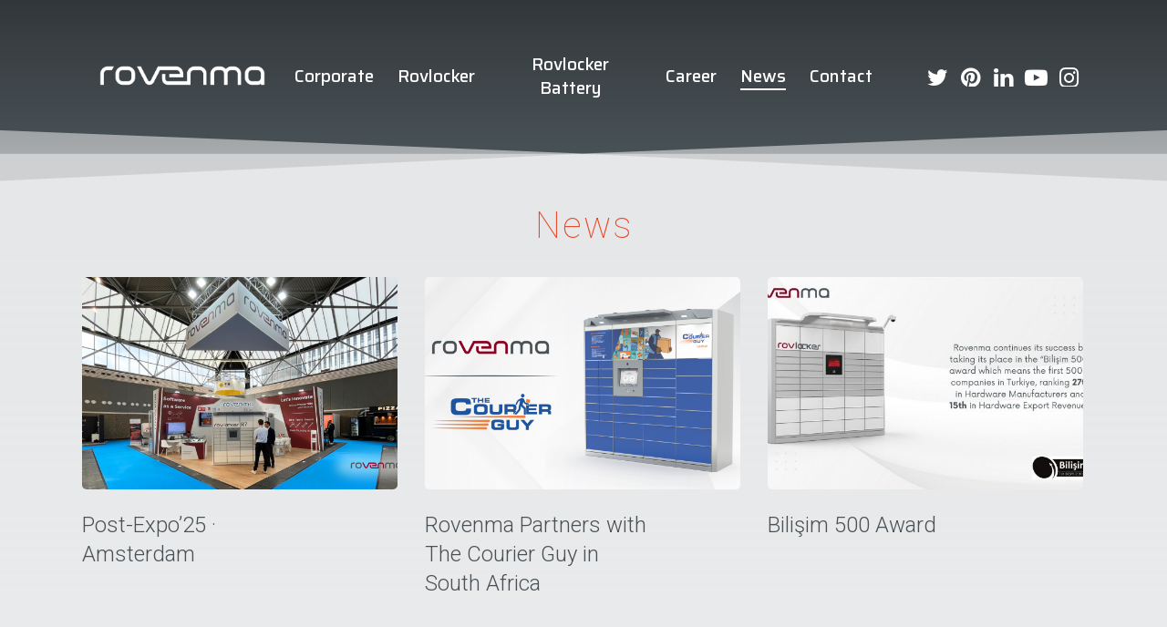

--- FILE ---
content_type: application/javascript
request_url: https://www.rovenma.com/content/plugins/wp-yandex-metrika/assets/mc4wp.min.js?ver=1.1.8
body_size: 173
content:
jQuery(function($){const{counters}=window.wpym;if(typeof mc4wp==="undefined")return;mc4wp.forms.on("subscribed",function(form,data,updated){counters.forEach(counter=>{ym(counter.number,"reachGoal","ym-subscribe")})})});